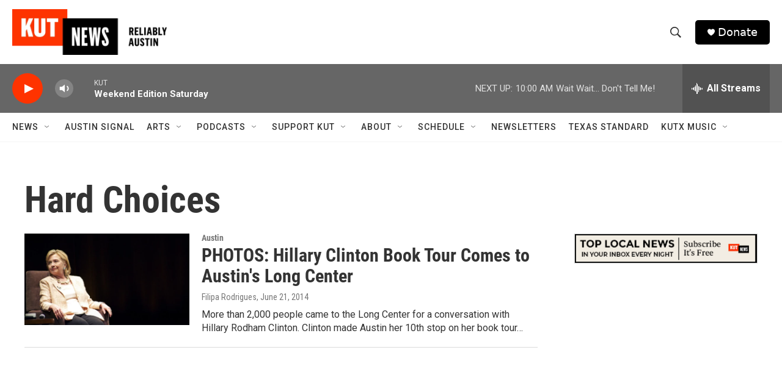

--- FILE ---
content_type: text/html; charset=utf-8
request_url: https://www.google.com/recaptcha/api2/aframe
body_size: 268
content:
<!DOCTYPE HTML><html><head><meta http-equiv="content-type" content="text/html; charset=UTF-8"></head><body><script nonce="n2C24j9NeZYK5wLkGsWamg">/** Anti-fraud and anti-abuse applications only. See google.com/recaptcha */ try{var clients={'sodar':'https://pagead2.googlesyndication.com/pagead/sodar?'};window.addEventListener("message",function(a){try{if(a.source===window.parent){var b=JSON.parse(a.data);var c=clients[b['id']];if(c){var d=document.createElement('img');d.src=c+b['params']+'&rc='+(localStorage.getItem("rc::a")?sessionStorage.getItem("rc::b"):"");window.document.body.appendChild(d);sessionStorage.setItem("rc::e",parseInt(sessionStorage.getItem("rc::e")||0)+1);localStorage.setItem("rc::h",'1769268170800');}}}catch(b){}});window.parent.postMessage("_grecaptcha_ready", "*");}catch(b){}</script></body></html>